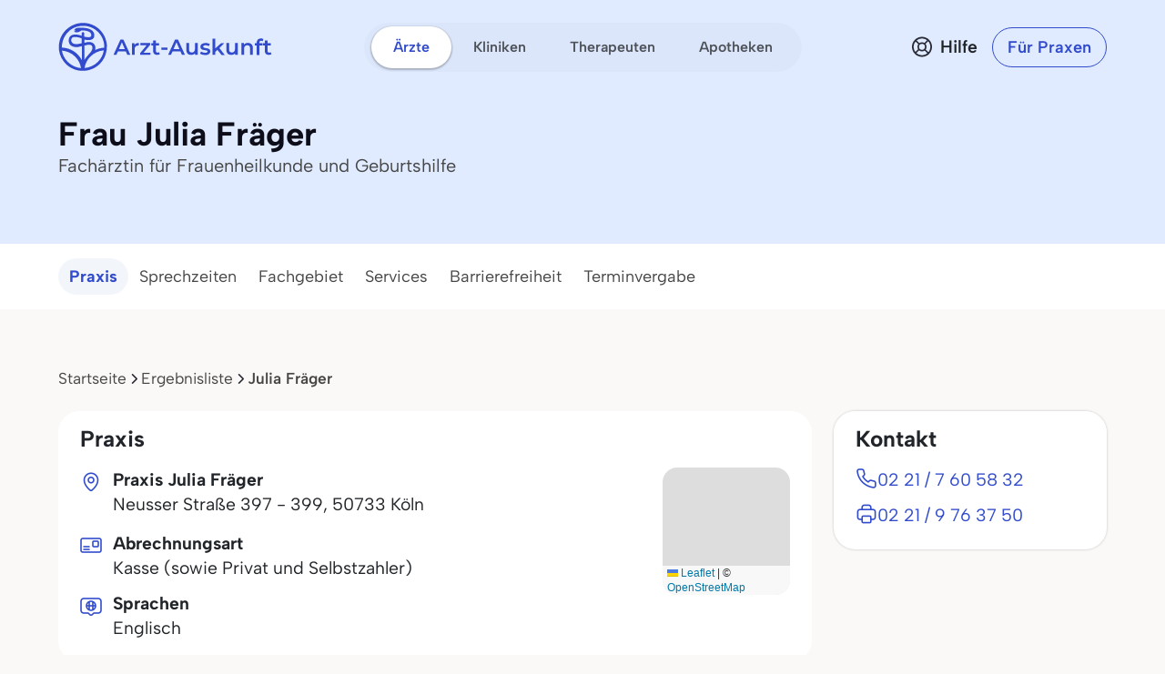

--- FILE ---
content_type: application/javascript
request_url: https://www.arzt-auskunft.de/static/js/chatbot.js
body_size: 3201
content:
const ChatSession = {
  KEY: 'chatSession',
  _state: null,

  getState() {
    if (this._state) return this._state
    try {
      const stored = sessionStorage.getItem(this.KEY)
      if (stored) {
        const parsed = JSON.parse(stored)
        if (Array.isArray(parsed.messages)) {
          this._state = parsed
          return parsed
        }
      }
    } catch (e) {
      console.warn("Session data corrupted, resetting")
    }
    return this.reset()
  },

  addMessage(msgObj) {
    const state = this.getState()
    if (!msgObj.timestamp) msgObj.timestamp = Date.now()
    state.messages.push(msgObj)
    state.lastUpdated = Date.now()
    this._save(state)
  },

  setChatId(id) {
    const state = this.getState()
    state.chatId = id
    this._save(state)
  },

  reset() {
    const newState = {
      status: 'active',
      startedAt: Date.now(),
      chatId: '',
      messages: [] 
    }
    this._save(newState)
    return newState
  },

  _save(stateObj) {
    this._state = stateObj
    sessionStorage.setItem(this.KEY, JSON.stringify(stateObj))
  }
}

document.addEventListener('DOMContentLoaded', () => {
  // --- ELEMENTS ---
  const sendBtn = document.getElementById('chat-send-btn')
  const chatInput = document.getElementById('chat-input')
  const messagesContainer = document.getElementById('chat-messages')
  const filterContainer = document.getElementById('filter-bar')
  const chatInterface = document.getElementById('chat-interface')
  
  // Modal Elements
  const modalEl = document.getElementById('disclaimerModal');
  const acceptBtn = document.getElementById('acceptBtn');
  const declineBtn = document.getElementById('declineBtn');

  // --- STATE ---
  const STORAGE_KEY = 'aipara'
  const form = sessionStorage.getItem('form') || ''
  const paraConfig = { geo: 'val', ots: 'nId', ics: 'nId', sht: 'id', shd: 'id', slt: 'nId', frt: 'val' };

  const hasConsented = sessionStorage.getItem('chat_hasConsented');



  if (hasConsented === 'true') {
      initChatInterface();
  } else {
	  if(modalEl) {
		  document.body.appendChild(modalEl); // Fix for backdrop z-index issues
		  
		  const myModal = new bootstrap.Modal(modalEl, {
			  backdrop: 'static',
			  keyboard: false
		  });
		  myModal.show();

		  acceptBtn.addEventListener('click', function() {
			  sessionStorage.setItem('chat_hasConsented', 'true');
			  myModal.hide();
			  initChatInterface();
		  });

		  declineBtn.addEventListener('click', function() {
			  window.location.href = "https://www.arzt-auskunft.de/?form=fs8";
		  });  
	  }
  }

  // This function makes the chat visible and loads history
  function initChatInterface() {
      if(chatInput) {
        if(document.getElementById('aiModeToggle')) document.getElementById('aiModeToggle').checked = true
      }

      chatInterface.classList.remove('d-none');
      chatInterface.classList.add('d-flex');

      const savedState = ChatSession.getState();
      let chatID = savedState.chatId || '';

      if (savedState.messages.length > 0) {
          savedState.messages.forEach(msg => {
             addMessageToDOM(msg.text, msg.role)
          })
      } else {
        const welcomeText = "Wonach möchten Sie suchen? What would you like to search for? ¿Qué desea buscar? Que souhaitez-vous rechercher ?"
          addMessageToDOM(welcomeText, 'bot')
          ChatSession.addMessage({ text: welcomeText, role: 'bot' })
      }
      
      renderChips();
  }

  async function sendMessage() {
    const text = chatInput.value.trim()
    if (!text) return
    
    addMessageToDOM(text, 'user')
    ChatSession.addMessage({ text: text, role: 'user' })
    
    chatInput.value = ''
    chatInput.focus()

    const loadingId = showLoading()
    
    // Get current ID
    const currentState = ChatSession.getState();
    const currentChatID = currentState.chatId || '';

    const messageQuery = new URLSearchParams()
    if(currentChatID) messageQuery.append('chatid', currentChatID)
    if(text) messageQuery.append('q', text)
    if(form) messageQuery.append('form', form)

    const url = `https://www.arzt-auskunft.de/ai?${messageQuery.toString()}`
    
    const data = await fetchData(url)
    
    if(data.bRunStatus) {
      if(data.esdata) {
        removeLoading(loadingId)
        addMessageToDOM(data.response, 'bot')
        ChatSession.addMessage({ text: data.response, role: 'bot' })

        const esdataUrl = `https://www.arzt-auskunft.de/ai?esdata=${data.esdata}`
        const esdataResponse = await fetchData(esdataUrl)
        
        if(esdataResponse && esdataResponse.bRunStatus) {
          if(esdataResponse.usedParaList) {
            saveListToSession(esdataResponse.usedParaList);
            createRedirectURL(esdataResponse.usedParaList)
          }
        } else {
          if(data.status) addMessageToDOM(data.status, 'bot')
          else addMessageToDOM('Entschuldigung, da ist etwas schiefgelaufen.', 'bot')          
        }
      } else {
        removeLoading(loadingId)
        if(data.chatid) {
          ChatSession.setChatId(data.chatid)
        }
        addMessageToDOM(data.response, 'bot')
        ChatSession.addMessage({ text: data.response, role: 'bot' })
      }
    } else {
      removeLoading(loadingId)
      const errorText = data.errorMsg || "Es ist ein Fehler aufgetreten"
      addMessageToDOM(errorText, 'bot')
      ChatSession.addMessage({ text: errorText, role: 'bot' })
    }
  }

  function createRedirectURL(paraList) {
    const query = generateQuery(paraList)
    query.append('form', form)
    const queryString = query.toString()
    const redirectURL = `https://www.arzt-auskunft.de/ergebnis?${queryString}`
    window.location.href= redirectURL
  }

  function generateQuery(list) {
      const params = new URLSearchParams()
      list.forEach(item => {
          const valueKey = paraConfig[item.para]
          if (valueKey && item[valueKey] !== undefined) {
              let valueToAppend = item[valueKey]
              if (item.para === 'geo') {
                  valueToAppend = `${item.lbl}#${item.val}`
              }
              params.append(item.para, valueToAppend)
          }
      })
      return params
  }

  function saveListToSession(list) {
      sessionStorage.setItem('aipara', JSON.stringify(list));
  }

  function addMessageToDOM(text, sender) {
    const div = document.createElement('div')
    if (sender === 'user') {
        div.className = "d-flex justify-content-end mb-2"
    } else {
        div.className = "d-flex justify-content-start mb-2"
    }
    
    const bubble = document.createElement('div')
    if (sender === 'user') {
        bubble.className = "bg-primary text-white rounded p-2 shadow-sm small"
        bubble.style.maxWidth = "85%"
        bubble.style.wordWrap = "break-word"
        bubble.textContent = text
    } else {
        bubble.className = "bg-white border rounded p-2 shadow-sm text-dark small"
        bubble.style.maxWidth = "85%"
        bubble.style.wordWrap = "break-word"
        bubble.innerHTML = text 
    }

    div.appendChild(bubble)
    const loadingBubble = messagesContainer.querySelector('.loading-container')
    if (loadingBubble) {
      messagesContainer.insertBefore(div, loadingBubble)
    } else {
      messagesContainer.appendChild(div)
    }
    scrollToBottom()
  }

function showLoading() {
  const existing = messagesContainer.querySelector('.loading-container')
  if (existing) existing.remove()

  const id = 'loading-' + Date.now()

  const div = document.createElement('div')
  div.id = id
  div.className = 'd-flex justify-content-start mb-2 loading-container'

  const wrapper = document.createElement('div')
  wrapper.className = 'bg-light border rounded p-3 shadow-sm d-flex align-items-center'
  wrapper.style.minWidth = '50px'

  const delays = ['-0.32s', '-0.16s', null]

  delays.forEach((delay, i) => {
    const spinner = document.createElement('div')
    spinner.className = 'spinner-grow spinner-grow-sm text-primary'
    if (i < 2) spinner.classList.add('me-1')
    spinner.setAttribute('role', 'status')
    spinner.style.width = '8px'
    spinner.style.height = '8px'
    spinner.style.animationDuration = '1.4s'
    if (delay) spinner.style.animationDelay = delay
    wrapper.appendChild(spinner)
  })

  div.appendChild(wrapper)
  messagesContainer.appendChild(div)
  scrollToBottom()
  return id
}

  function removeLoading(id) {
    const loader = document.getElementById(id)
    if (loader) loader.remove()
  }

  function scrollToBottom() {
    messagesContainer.scrollTop = messagesContainer.scrollHeight
  }

  async function fetchData(url) {
    try {
        const res = await fetch(url)
        return await res.json()
    } catch (err) {
      return { bRunStatus: false, errorMsg: "Verbindungsfehler" }
    }
  }

  if(sendBtn) sendBtn.addEventListener('click', sendMessage)
  if(chatInput) chatInput.addEventListener('keypress', (e) => {
    if (e.key === 'Enter') sendMessage()
  })

  // --- FILTER CHIPS LOGIC ---
  function getStoredFilters() {
      const rawData = sessionStorage.getItem(STORAGE_KEY)
      if (!rawData) return []
      try {
          const parsed = JSON.parse(rawData)
          return Array.isArray(parsed) ? parsed : []
      } catch (e) {
          return []
      }
  }

  function saveFilters(filtersArray) {
    sessionStorage.setItem(STORAGE_KEY, JSON.stringify(filtersArray))
  }

  function createChipElement(item, index) {
      const btn = document.createElement('button')
      btn.className = 'btn btn-chip'
      btn.style.marginRight = "5px"
      btn.dataset.index = index

      const labelSpan = document.createElement('span')
      labelSpan.textContent = item.lbl || 'Filter'

      const removeSpan = document.createElement('span')
      removeSpan.className = 'remove-filter'
      removeSpan.style.cursor = 'pointer'
      removeSpan.textContent = '×' 

      btn.append(labelSpan, ' ', removeSpan)

      return btn
  }

  function createNoClickChipElement(item, index) {
      const btn = document.createElement('button')
      btn.className = 'btn btn-chip'
      btn.style.marginRight = "5px"
      btn.dataset.index = index

      const labelSpan = document.createElement('span')
      labelSpan.textContent = item.lbl || 'Filter'

      btn.appendChild(labelSpan)

      return btn
  }

  function createUpdateDLElement() {
    const btn = document.createElement('button')
    btn.className = 'btn btn-primary'
    btn.textContent = 'Suchen'
    btn.id = 'reloadResult'

    btn.addEventListener('click',function() {
      const aiPara = sessionStorage.getItem('aipara')
      if(aiPara) {
        const paraList = JSON.parse(aiPara)
        createRedirectURL(paraList)
      }
    });
    return btn
  }

  function renderChips() {
      if(!filterContainer) return
      filterContainer.innerHTML = ''
      const filters = getStoredFilters()
      if (filters.length === 0) return
      filters.forEach((item, index) => {
          if (item.lbl) {
            if(item.para !== 'geo') {
              const chip = createChipElement(item, index)
              filterContainer.appendChild(chip)
            } else {
              const span = createNoClickChipElement(item, index)
              filterContainer.appendChild(span)
            }
          }
      })
  }

  if(filterContainer) {
      filterContainer.addEventListener('click', (e) => {
          const removeIcon = e.target.closest('.remove-filter')
          if (removeIcon) {
              e.stopPropagation() 
              const button = removeIcon.closest('button')
              const indexToRemove = parseInt(button.dataset.index)
              const currentFilters = getStoredFilters()
              if (indexToRemove >= 0 && indexToRemove < currentFilters.length) {
                  currentFilters.splice(indexToRemove, 1)
                  saveFilters(currentFilters)
                  renderChips()
                  const dlUpdateBtn = createUpdateDLElement()
                  filterContainer.appendChild(dlUpdateBtn)
              }
          }
      })
  }
})

function toggleAIMode(checked) {
  if(!checked) window.location.href = "https://www.arzt-auskunft.de/?form=fs1";
  else window.location.href = "https://www.arzt-auskunft.de/?form=fs8";
}